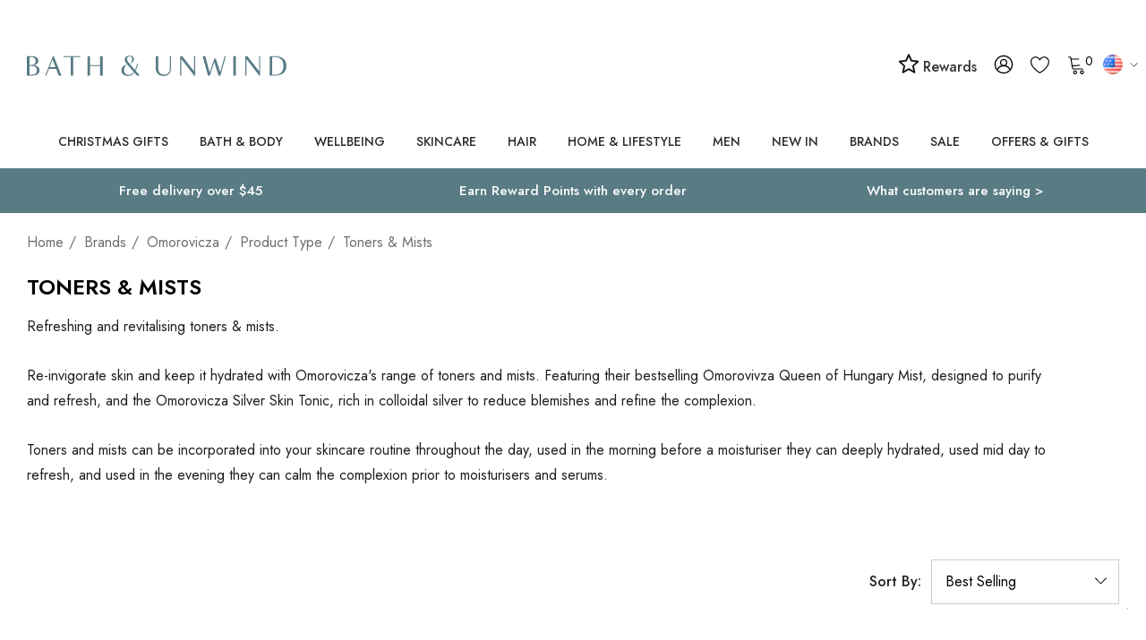

--- FILE ---
content_type: text/plain
request_url: https://www.google-analytics.com/j/collect?v=1&_v=j102&a=488065536&t=pageview&_s=1&dl=https%3A%2F%2Fus.bathandunwind.com%2Fbrands%2Fomorovicza%2Fby-product-type%2Ftoners-mists%2F&ul=en-us%40posix&dt=Brands%20-%20Omorovicza%20-%20Product%20Type%20-%20Toners%20%26%20Mists%20-%20Bath%20%26%20Unwind%20-%20US%20%26%20Global&sr=1280x720&vp=1280x720&_u=YEDAAEABAAAAACAAI~&jid=171225461&gjid=432893771&cid=972563987.1764865976&tid=UA-162264-1&_gid=1527956117.1764865976&_r=1&_slc=1&gtm=45He5c21n71KHKZMCv6355369za200zd6355369&gcd=13l3l3l3l1l1&dma=0&tag_exp=103116026~103200004~104527907~104528500~104684208~104684211~105391252~115583767~115938465~115938468~116184927~116184929~116217636~116217638~116474636&z=243651492
body_size: -836
content:
2,cG-Y5MCHG3Y0G

--- FILE ---
content_type: application/javascript; charset=UTF-8
request_url: https://cdn11.bigcommerce.com/s-ry0z32rxm0/stencil/c55ecfc0-8038-013e-0df0-3607a41b8c3d/e/66ea3b00-fdb8-013d-26bf-3ae9210c803c/dist/theme-bundle.chunk.122.js
body_size: 3214
content:
(self.webpackChunkbigcommerce_hera=self.webpackChunkbigcommerce_hera||[]).push([[122],{90838:(t,e,r)=>{"use strict";r.r(e),r.d(e,{default:()=>v});var o=r(42066),n=r(50469),a=r(54587),i=r(28426),c=r(99706),s=r(77137),l=r(3947),d=r(88128),u=r(94086),p=r(19633),g=r(55825),h=r.n(g),f=r(55825);function m(t,e){return m=Object.setPrototypeOf?Object.setPrototypeOf.bind():function(t,e){return t.__proto__=e,t},m(t,e)}var v=function(t){var e,r;function n(e){var r;return(r=t.call(this,e)||this).validationDictionary=(0,c.M)(e),r}r=t,(e=n).prototype=Object.create(r.prototype),e.prototype.constructor=e,m(e,r);var g=n.prototype;return g.setLiveRegionAttributes=function(t,e,r){t.attr({role:e,"aria-live":r})},g.makeShopByPriceFilterAccessible=function(){var t=this;f("[data-shop-by-price]").length&&(f(".navList-action").hasClass("is-active")&&f("a.navList-action.is-active").focus(),f("a.navList-action").on("click",(function(){return t.setLiveRegionAttributes(f("span.price-filter-message"),"status","assertive")})))},g.onReady=function(){var t,e=this;this.arrangeFocusOnSortBy(),f('[data-button-type="add-cart"]').on("click",(function(t){return e.setLiveRegionAttributes(f(t.currentTarget).next(),"status","polite")})),this.makeShopByPriceFilterAccessible(),(0,a.Z)(this.context),f("#facetedSearch").length>0?this.initFacetedSearch():(this.onSortBySubmit=this.onSortBySubmit.bind(this),o.PT.on("sortBy-submitted",this.onSortBySubmit)),f("a.reset-btn").on("click",(function(){return e.setLiveRegionsAttributes(f("span.reset-message"),"status","polite")})),this.ariaNotifyNoProducts(),(0,s.Z)(),(0,d.Z)(),(0,u.Z)(),(0,p.Z)(this.context),this.loadProductByCategory(),this.loadProductByEditorPick(),this.loadOptionForProductCard(this.context),this.showProductsPerPage(),this.showMoreProducts(),this.showPaginationInfoToolbar(),"all"===function(t){t=t.replace(/[\[]/,"\\[").replace(/[\]]/,"\\]");var e=new RegExp("[\\?&]"+t+"=([^&#]*)").exec(location.search);return null===e?"":decodeURIComponent(e[1].replace(/\+/g," "))}("show")?h()("body").attr("data-brand-page","show-products"):h()("body").attr("data-brand-page","show-brand"),h()(".category-info").find(".read-more").parent().addClass("read-more-container"),h()(".category-info").on("click",".read-more",(function(){h()(this).parent().addClass("read-more--show-content")})),t=h()(".category-product-ranges-js").length,h()(".category-product-ranges-js").each((function(e){var r=h()(this),n=r.data("url");o.ZP.api.getPage(n,{template:"custom/brand-get-ranges"},(function(o,n){t==e+1&&(n='\x3c!--<li><a href="?show=all" class="product-ranges__show-all"><span>All Products</span></a></li>--\x3e '+n),r.find(".product-ranges").html(n)}))}))},g.ariaNotifyNoProducts=function(){var t=f("[data-no-products-notification]");t.length&&t.focus()},g.initFacetedSearch=function(){var t=this,e=this.validationDictionary,r=e.price_min_evaluation,o=e.price_max_evaluation,n=e.price_min_not_entered,a=e.price_max_not_entered,c=e.price_invalid_value,s=f("#product-listing-container"),d=f("#faceted-search-container"),u=f(".halo-product-show-more"),p={config:{category:{shop_by_price:!0,products:{limit:this.context.categoryProductsPerPage}}},template:{productListing:"category/product-listing",sidebar:"category/sidebar",paginator:"halothemes/gallery/halo-product-paginator"},showMore:"category/show-more"};this.facetedSearch=new i.Z(p,(function(e){s.find(".product-listing-content").html(e.productListing),d.html(e.sidebar),u.html(f(e.paginator).find(".halo-product-show-more").children()),f("body").triggerHandler("compareReset"),f("#product-listing-container .product").length>0&&(0,l.Z)(t.context,"product-listing-container"),t.showProductsPerPage(),t.showMoreProducts(),t.showPaginationInfoToolbar(),f("html, body").animate({scrollTop:0},100);var r=f("#faceted-search-container #featured-products .products-list");r.length&&r.slick()}),{validationErrorMessages:{onMinPriceError:r,onMaxPriceError:o,minPriceNotEntered:n,maxPriceNotEntered:a,onInvalidPrice:c}})},g.showProductsPerPage=function(){try{var t=new URL(window.location.href).searchParams.get("limit");if(null!=t){var e=document.querySelectorAll("select#limit option");Array.prototype.forEach.call(e,(function(e){e.value==t&&(e.selected=!0)}))}}catch(t){}},g.showMoreProducts=function(){var t=this,e=this.context,r={config:{category:{shop_by_price:!0,products:{limit:e.categoryProductsPerPage}}},template:{productListing:"category/halo-product-listing",sidebar:"category/sidebar",paginator:"halothemes/gallery/halo-product-paginator"},showMore:"category/show-more"},n=f("#product-listing-container .productListing"),a=(f("#faceted-search-container"),f(".pagination-list"));f(".halo-product-show-more"),f("#listing-showmoreBtn > a").on("click",(function(i){i.preventDefault();var c=f(".pagination-item--current").next(),s=c.find("a").attr("href");null==s?f("#listing-showmoreBtn > a").hasClass("disable")||f("#listing-showmoreBtn > a").addClass("disable"):(f("#listing-showmoreBtn > a").addClass("loading"),o.hi.getPage(s.replace("http://","//"),r,(function(r,o){if(r)throw new Error(r);if(""!=o.productListing){n.append(o.productListing),a.html(f(o.paginator).find(".pagination-list").children()),f("#listing-showmoreBtn > a").removeClass("loading").blur(),0===(c=f(".pagination-item--current").next()).length?(f("#listing-showmoreBtn > a").addClass("disable").text("No more products"),f(".pagination .pagination-info .end").html(f(o.paginator).find(".pagination-info .total").text())):Number(f(o.paginator).find(".pagination-info .end").text())<Number(f(o.paginator).find(".pagination-info .total").text())&&f(".pagination .pagination-info .end").html(f(o.paginator).find(".pagination-info .end").text());var i=f(".pagination .pagination-info").html();f(".toolbar-wrapper .toolbar-left .pagination-info").html(i),t.showPaginationTotalProgress(),(0,l.Z)(e,"product-listing-container"),setTimeout((function(){runPromoMessageScript(),checkMultipleOffers()}),400)}})))})),this.showPaginationTotalProgress()},g.showPaginationTotalProgress=function(){var t=f(".pagination-info .end").text(),e=f(".pagination-info .total").text(),r=""!=r?Number(t.replace(/[^0-9.-]+/g,"")):0,o=""!=o?Number(e.replace(/[^0-9.-]+/g,"")):0,n=parseInt(r/o*100);n=n>100?100:n,r==o&&(n=100),f(".pagination-total-progress .pagination-total-item").css("width",n+"%")},g.showPaginationInfoToolbar=function(){var t=f(".pagination .pagination-info").html();f(".toolbar-wrapper .toolbar-left .pagination-info").html(t)},g.loadOptionForProductCard=function(t){f("#product-listing-container .product").length>0&&(0,l.Z)(t,"product-listing-container"),f("#featured-products").length>0&&(0,l.Z)(t,"featured-products")},g.loadProductByCategory=function(){var t,e=this.context;f(".sidebarBlock[data-category-id]").length>0&&f(".sidebarBlock[data-category-id]").each((function(r,n){var a,i,c,s,d,u=f(n).data("category-id"),p=f(n).data("category-url"),g=f(n).attr("id");f(n).find(".productByCate").length>0&&(a=f(n).find(".productByCate"),t={template:"halothemes/sidebar/halo-product-sidebar-tmp-2"}),f("#product-by-cate-"+u+" .productByCate .card").length||(i=p,c=t,s=a,d=g,o.ZP.api.getPage(i,c,(function(t,r){s.html(r),s.parents(".sidebarBlock[data-category-id]").find(".loadingOverlay").remove(),(0,l.Z)(e,d)})))}))},g.loadProductByEditorPick=function(){var t,e=this.context;f(".sidebarBlock[data-list-id]").length>0&&f(".sidebarBlock[data-list-id]").each((function(r,n){var a,i=f(n).attr("id"),c=f(n).data("list-id");f(n).find(".productById").length>0&&(a=f(n).find(".productById"),t={template:"halothemes/sidebar/halo-product-sidebar-tmp-3"}),f("#product-by-list-"+i+" .productById .card").length||function(t,r,n,a){for(var i=t.toString().split(",").map(Number).slice(0,parseInt(e.themeSettings.sidebar_products_per_page)),c=0,s=0;s<=i.length;s++){var d=i[s];null!=d&&o.ZP.api.product.getById(d,r,(function(t,r){if(n.append(r),++c==i.length)return(0,l.Z)(e,a),void n.parents(".sidebarBlock[data-list-id]").find(".loadingOverlay").remove()}))}}(c,t,a,i)}))},n}(n.Z)},88668:(t,e,r)=>{var o=r(1469);t.exports=function(){if(!arguments.length)return[];var t=arguments[0];return o(t)?t:[t]}},47443:(t,e,r)=>{var o=r(42118);t.exports=function(t,e){return!(null==t||!t.length)&&o(t,e,0)>-1}},1196:t=>{t.exports=function(t,e,r){for(var o=-1,n=null==t?0:t.length;++o<n;)if(r(e,t[o]))return!0;return!1}},62488:t=>{t.exports=function(t,e){for(var r=-1,o=e.length,n=t.length;++r<o;)t[n+r]=e[r];return t}},20731:(t,e,r)=>{var o=r(88668),n=r(47443),a=r(1196),i=r(29932),c=r(51717),s=r(74757);t.exports=function(t,e,r,l){var d=-1,u=n,p=!0,g=t.length,h=[],f=e.length;if(!g)return h;r&&(e=i(e,c(r))),l?(u=a,p=!1):e.length>=200&&(u=s,p=!1,e=new o(e));t:for(;++d<g;){var m=t[d],v=null==r?m:r(m);if(m=l||0!==m?m:0,p&&v==v){for(var y=f;y--;)if(e[y]===v)continue t;h.push(m)}else u(e,v,l)||h.push(m)}return h}},21078:(t,e,r)=>{var o=r(62488),n=r(37285);t.exports=function t(e,r,a,i,c){var s=-1,l=e.length;for(a||(a=n),c||(c=[]);++s<l;){var d=e[s];r>0&&a(d)?r>1?t(d,r-1,a,i,c):o(c,d):i||(c[c.length]=d)}return c}},51717:t=>{t.exports=function(t){return function(e){return t(e)}}},45652:(t,e,r)=>{var o=r(88668),n=r(47443),a=r(1196),i=r(74757),c=r(23593),s=r(21814);t.exports=function(t,e,r){var l=-1,d=n,u=t.length,p=!0,g=[],h=g;if(r)p=!1,d=a;else if(u>=200){var f=e?null:c(t);if(f)return s(f);p=!1,d=i,h=new o}else h=e?[]:g;t:for(;++l<u;){var m=t[l],v=e?e(m):m;if(m=r||0!==m?m:0,p&&v==v){for(var y=h.length;y--;)if(h[y]===v)continue t;e&&h.push(v),g.push(m)}else d(h,v,r)||(h!==g&&h.push(v),g.push(m))}return g}},74757:(t,e,r)=>{var o=r(42118);t.exports=function(t,e){return!(null==t||!t.length)&&o(t,e,0)>-1}},23593:t=>{t.exports=function(){}},37285:(t,e,r)=>{var o=r(62705),n=r(35694),a=r(1469),i=o?o.isConcatSpreadable:void 0;t.exports=function(t){return a(t)||n(t)||!!(i&&t&&t[i])}},21814:t=>{t.exports=function(){return[]}},29246:(t,e,r)=>{var o=r(98612),n=r(37005);t.exports=function(t){return n(t)&&o(t)}},93386:(t,e,r)=>{var o=r(21078),n=r(5976),a=r(45652),i=r(29246),c=n((function(t){return a(o(t,1,i,!0))}));t.exports=c},82569:(t,e,r)=>{var o=r(20731),n=r(5976),a=r(29246),i=n((function(t,e){return a(t)?o(t,e):[]}));t.exports=i}}]);
//# sourceMappingURL=theme-bundle.chunk.122.js.map